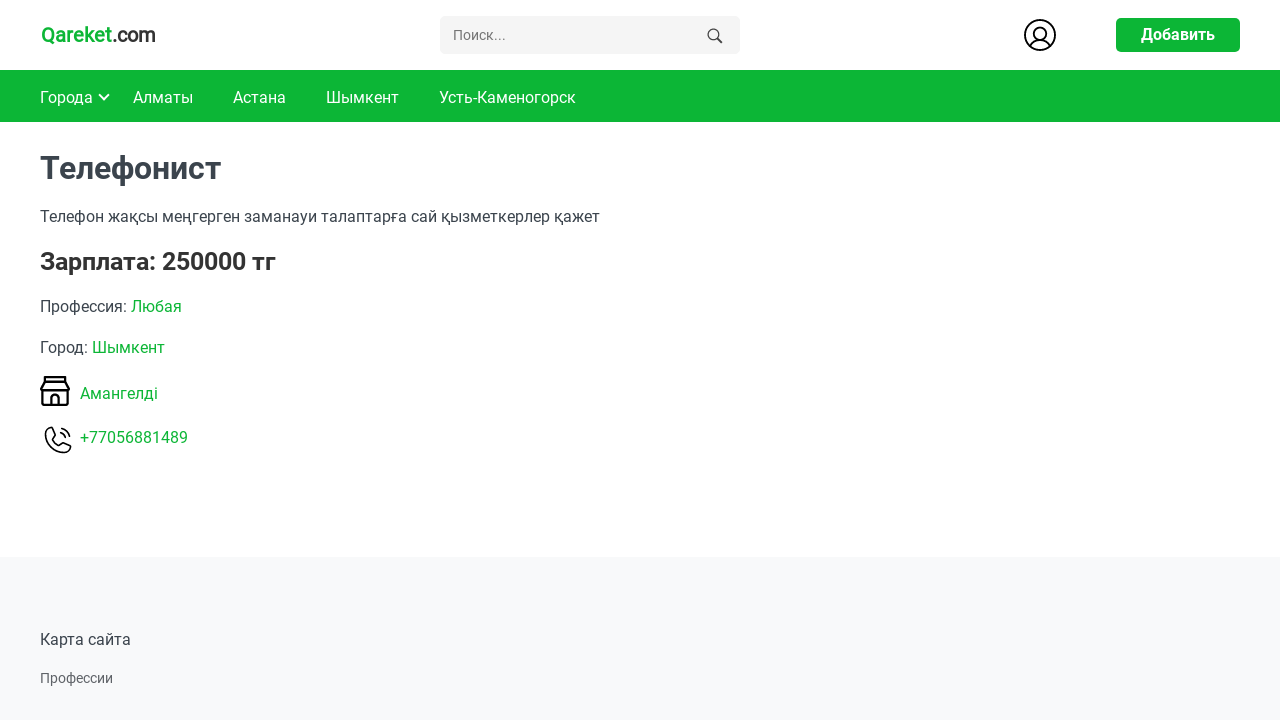

--- FILE ---
content_type: text/html; charset=utf-8
request_url: https://qareket.com/job912
body_size: 1969
content:
<!DOCTYPE html>
<html lang="ru">
<head>
<meta charset="utf-8">
<meta name="viewport" content="width=device-width, initial-scale=1">
<title>Телефонист</title>
<meta name="description" content="Телефонист">
<link rel="canonical" href="https://qareket.com/job912">
<meta name="csrf-param" content="authenticity_token" />
<meta name="csrf-token" content="W-1hPaemN1y2ni6FM4tNGuqgh4H-klkKovEPFiMnSljOOO6CGO1XjMmpNU1n8uj4nkqMGWfM-wK5aeNnIWZy3A" />

<link rel="stylesheet" href="/assets/application-222483c919a8e501c2753d8694a6c564d0c87b506e21ffd3913e6a34c412debe.css" data-turbo-track="reload" />
<link rel="icon" type="image/png" href="/favicon-96x96.png" sizes="96x96" />
<link rel="icon" type="image/svg+xml" href="/favicon.svg" />
<link rel="shortcut icon" href="/favicon.ico" />
<link rel="apple-touch-icon" sizes="180x180" href="/apple-touch-icon.png" />
<meta name="apple-mobile-web-app-title" content="Qareket.com" />
<link rel="manifest" href="/site.webmanifest" />
<script src="https://ajax.googleapis.com/ajax/libs/jquery/3.5.1/jquery.min.js"></script>
<!-- Google tag (gtag.js) -->
<script async src="https://www.googletagmanager.com/gtag/js?id=AW-16645342465"></script>
<script>
window.dataLayer = window.dataLayer || []; function gtag(){dataLayer.push(arguments);} gtag('js', new Date()); gtag('config', 'AW-16645342465');
</script>
</head>

<body>
<div id="header"><header>

<div id="logo"><a href="/"><span>Qareket</span>.com</a></div>

<div id="search">
<form action="/search" accept-charset="UTF-8" method="get">
<input name="search" placeholder="Поиск..." required />
<button><img src="/search.svg" alt="Поиск"></button>
</form></div>

<div id="mobilesearch">
<img src="/search.svg" alt="Поиск по сайту">
</div>

<div id="kiru">
    <a href="/ads">
        <img src='/user5.svg' alt='Вход'>
    </a>
</div>

<div id="enter">
    <a href="/ads/new">
        Добавить
    </a>
</div>

<div id="hamburger">
<span onclick="openNav()"><img src='/menu.svg' alt='меню'></span>
</div>
</header>

<div id='menu'>
<div id='menucontact'>
<a href="javascript:void(0)" class="closebtn" title='Закрыть' onclick="closeNav()">&times;</a>

</div>

<div id='mymenu'>
<ul>
                <li><a href="#">Города</a>
                        <ul>
                                    <li><a href="/almaty-city">Алматы</a></li>
                                    <li><a href="/astana-city">Астана</a></li>
                                    <li><a href="/shymkent-city">Шымкент</a></li>
                                    <li><a href="/aqtau-city">Актау</a></li>
                                    <li><a href="/turkestan-city">Туркестан</a></li>
                                    <li><a href="/taraz-city">Тараз</a></li>
                                    <li><a href="/qyzylorda-city">Кызылорда</a></li>
                                    <li><a href="/aqtobe-city">Актобе</a></li>
                                    <li><a href="/atyrau-city">Атырау</a></li>
                                    <li><a href="/oral-city">Уральск</a></li>
                                    <li><a href="/karaganda-city">Караганда</a></li>
                                    <li><a href="/petropavl-city">Петропавл</a></li>
                                    <li><a href="/qostanay-city">Костанай</a></li>
                                    <li><a href="/kokshetau-city">Кокшетау</a></li>
                                    <li><a href="/zhezkazgan-city">Жезказган</a></li>
                                    <li><a href="/pavlodar-city">Павлодар</a></li>
                                    <li><a href="/oskemen-city">Усть-Каменогорск</a></li>
                                    <li><a href="/taldykorgan-city">Талдыкорган</a></li>
                                    <li><a href="/semey-city">Семей</a></li>
                        </ul>
                </li>
                <li><a href="/almaty-city">Алматы</a>
                </li>
                <li><a href="/astana-city">Астана</a>
                </li>
                <li><a href="/shymkent-city">Шымкент</a>
                </li>
                <li><a href="/oskemen-city">Усть-Каменогорск</a>
                </li>
</ul>
</div>
</div>
<div id="hamburger">
<span onclick="openNav()"><img src='/menu.svg' alt='меню'></span>
</div>

<div id="mysearch">
    <form action="/search" accept-charset="UTF-8" method="get">
        <input name="search" placeholder="Поиск..." required />
        <button><img src="/mobilesearch.svg" alt="Поиск"></button>
</form></div>

</div>


<div class="center">
<h1>Телефонист</h1>

 
    <div class="text">
        <p>Телефон жақсы меңгерген заманауи талаптарға сай қызметкерлер қажет</p>
    </div>

<div id="productprice">Зарплата: 250000 тг</div>

<p>Профессия: <a href="/profession-all">Любая</a></p>
        

            <p>Город: <a href="/shymkent-city">Шымкент</a></p>

            <div id="user_info">
                <div id="username">
                    <a href="/user630">Амангелді</a>
                </div>
                <div id="userphone">
                    <a href="tel:+77056881489">+77056881489</a>
                </div>
            </div>

</div>    
    
<div id="footer"><footer><div>
<div>
<p>Карта сайта</p>
<a href="/sitemap">Профессии</a>
</div>
<div>
</div>
<div>
</div>
<div>
</div>
</div>

<p>Все авторские права на данный сайт защищены законами РК. <a href="https://almatysite.kz/">Создание сайта</a> осуществлено в веб студии AlmatySite.kz</p>
</footer>
</div>

<script>
function openNav() {
    document.getElementById("menu").style.width = "100%";
}

function closeNav() {
    document.getElementById("menu").style.width = "0";
}

jQuery('#mymenu ul li ul').parent('li').addClass("myspan");

jQuery('.myspan').append("<span></span>");

jQuery(document).ready(function(){
  jQuery(".myspan").click(function(){  
    jQuery(this).children("ul").toggle();
  });
});

jQuery("#mobilesearch img").click(function(){
    jQuery("#mysearch").toggle();
});


</script>

</body>
</html>


--- FILE ---
content_type: text/css
request_url: https://qareket.com/assets/application-222483c919a8e501c2753d8694a6c564d0c87b506e21ffd3913e6a34c412debe.css
body_size: 4317
content:
*{
margin: 0;
padding: 0;
}

ul, li {
margin: 0;
padding: 0;
}

@font-face {
font-family: roboto;
src: url(/fonts/roboto-regular.ttf);
}

@font-face {
font-family: robotobold;
src: url(/fonts/roboto-bold.ttf);
}

body {
font: 16px/25px roboto;
color: #3b444d;
}

img {
max-width: 100%;
height: auto;
}

a {
color: #0cb636;
text-decoration: none;
}

p {
margin: 0 0 1em 0;
}

#header {
width: 100%;
}

header {
position: relative;
display: block;
width: 96%;
max-width: 1200px;
height: 70px;
margin: 0 auto;
}

#logo {
position: absolute;
top: 0;
left: 1px;
height: 100%;
width: auto;
max-width: 200px;
display: flex;
align-items: center;
}

#logo a {
font: bold 20px roboto;
color: #333;
text-decoration: none;
display: block;
}

#logo span {
color: #0cb636;
}

#mobilesearch, #mysearch {
display: none;
}

#search {
position: absolute;
top: 0;
left: 400px;
height: 100%;
display: flex;
align-items: center;
width: 300px;
}

#search form {
position: relative;
width: 500px;
}

#search input {
border: 1px solid #f5f5f5;
border-radius: 5px;
background: #f5f5f5;
padding: 10px 7px 10px 12px;
margin: 0 0 0 0;
font: 14px / 14px roboto;
display: inline-block;
min-width: 40px;
width: 100%;
text-align: left;
-moz-box-sizing: border-box;
box-sizing: border-box;
}

#search button {
position: absolute;
background: none;
top: 0;
right: 5px;
border-radius: 0 5px 5px 0;
padding: 10px 10px;
margin: 0 0 0 0;
width: 40px;
cursor: pointer;
text-align: center;
display: inline-block;
-moz-box-sizing: border-box;
box-sizing: border-box;
}

#search button img {
display: block;
}

.closebtn, #hamburger, #menucontact {
display: none;
}

#kiru {
position: absolute;
top: 0;
right: 180px;
height: 100%;
width: auto;
max-width: 200px;
display: flex;
align-items: center;
}

#kiru img {
width: 40px;
display: block;
}

.round {
border-radius: 50%;
}

#enter {
position: absolute;
top: 0;
right: 0;
height: 100%;
display: flex;
align-items: center;
}

#enter a {
display: inline-block;
cursor: pointer;
box-sizing: border-box;
padding: 9px 25px;
border-radius: 5px;
background: #0cb636;
color: #fff;
text-decoration: none;
font: 16px/16px robotobold;
}

#menu {
display: block;
width: 100%;
height: 52px;
background: #0cb636;
margin: 0 0 30px 0;
}

#mymenu {
width: 100%;
max-width: 1240px;
margin: 0 auto;
}

#mymenu ul li {
float: left;
list-style: none;
position: relative;	
}

#mymenu ul li a {
font: 16px roboto;
padding: 18px 20px 18px 20px;
text-decoration: none;
display: block;
color: #fff;
}

#mymenu ul li ul {
display: none;	
}

#mymenu ul li:hover ul {
position: absolute;
top: 52px;
display: block;
z-index: 9;
}

.myspan {
position: relative;
}

.myspan span {
cursor: pointer;
display: none;
}

#mymenu ul li span {
position: absolute;
top: 21px;
right: 5px;
display: block;
border: solid #fff;
border-width: 0 2px 2px 0;
display: inline-block;
padding: 3px;
transform: rotate(45deg);
-webkit-transform: rotate(45deg);
}

#mymenu ul li ul li a {
font: 14px roboto;
padding: 15px 20px;
text-decoration: none;
display: block;
width: 200px;
background: #0cb636;
color: #fff;
}

#last {
margin: 0 0 100px 0;
}

#last h2 {
font: 35px/35px robotobold;
margin: 0 0 40px 0;
text-align: center;
}

.about {
display: grid;
grid-gap: 10px 0;
grid-template-columns: 50% 50%;
border-radius: 10px 10px 0 0;
overflow: hidden;
}
            
.about img {
display: block;	
}
            
.abouttext {
background: rgb(248, 249, 250);
padding: 0 30px 0 30px;
-moz-box-sizing: border-box;
box-sizing: border-box;
display: flex;
align-items: center;
}
            
.about h2 {
text-align: left;
margin: 0 0 10px 0;
}
            
.about p {
margin: 0 0 20px 0;
}
        
.about p:last-child {
margin: 0 0 0 0;
}
            
.about a {
background: #0cb636;
color: #fff;
padding: 10px 35px;
border-radius: 25px;
text-decoration: none;
display: inline-block;
font: 16px robotobold;
}

.reverse {
margin: 0 0 100px 0;
border-radius: 0 0 10px 10px;
}

#opportunity {
margin: 0 0 100px 0;
overflow: hidden;
}

#opportunity h2 {
font: 35px/35px robotobold;
margin: 0 0 40px 0;
text-align: center;
}

#ourlanding {
text-align: center;
display: grid;
grid-gap: 10px 10%;
grid-template-columns: 1fr 1fr 1fr;
}

#ourlanding img {
width: 80%;
max-width: 80px;
margin: 0 auto;
display: block;	
}

#ourlanding h3 {
margin: 20px 0 10px 0;
font: 20px robotobold;
color: #000;
}

#ourlanding p {
font: 14px roboto;
color: #4d4d4d;
font-weight: 500;
}

#sort {
margin: 0 0 20px 0;
}
    
#sort a {
display: inline-block;
font: 15px/16px roboto;
padding: 8px 15px;
margin: 0 4px 0 0;
border-radius: 5px;
border: 1px solid #d8d8d8;
color: #000;
}
    
#sort a:hover {
border: 1px solid #333;
}
    
.ads {
margin: 0 0 50px 0;
}
    
.ads > div {
margin: 0 0 20px 0;
border-radius: 5px;
overflow: hidden;
background: #fff;
-webkit-box-shadow: 0px 0px 5px 0px rgba(0, 0, 0, 0.2);
-moz-box-shadow: 0px 0px 5px 0px rgba(0, 0, 0, 0.2);
box-shadow: 0px 0px 5px 0px rgba(0, 0, 0, 0.2);
}

.ads a {
text-decoration: none;
color: #32ba43;
position: relative;
}

.ads_info {
padding: 0 15px;
}

.ads h3 {
color: #0cb636;
margin: 20px 0 15px 0;
font-size: 20px;
}
    
.price {
font-size: 16px;
font-weight: bold;
margin: 0 0 20px 0;
color: #333;
display: inline-block;
}
    
.ads p {
color: #444;	
margin: 0 0 15px 0;
}

.premium {
position: relative;
}

.premium {
position: absolute;
top: 0;
right: 0;
}

.premium span {
padding: 5px 10px;
background: #0cb636;
color: #fff;
font: 14px roboto;
display: inline-block;
}

#product {
display: grid;
grid-row-gap: 40px;
grid-column-gap: 4%;
grid-template-columns: 48% 48%;
margin: 0 0 20px 0;
}
    
#gallery {
display: grid;
grid-row-gap: 7px;
grid-column-gap: 2%;
grid-template-columns: 1fr 1fr 1fr 1fr;
margin: 20px 0 0 0;
}
    
#product img {
display: block;
margin: 0 auto;
}
    
#productprice {
font: 25px/25px robotobold;
color: #333;
margin: 20px 0 20px 0;
}

#username {
padding: 5px 0 7px 40px;
margin: 0 0 10px 0;
background: url(/home.svg) no-repeat;
background-size: 30px auto;
}

#userphone {
padding: 2px 0 7px 40px;
margin: 0 0 15px 0;
background: url(/phone.svg) no-repeat;
background-size: 35px auto;
}

#prices {
display: grid;
grid-row-gap: 7px;
grid-column-gap: 2%;
grid-template-columns: 1fr 1fr 1fr;
margin: 0 0 50px 0;
}

#prices > div {
display: block;
box-sizing: border-box;
padding: 30px 15px;
border-radius: 7px;
border: 1px solid #ccc;
text-align: center;
}

#prices h2 {
font: 20px robotobold;
margin: 0 0 20px 0;
}

#prices a {
background: #0cb636;
color: #fff;
padding: 10px 25px;
border-radius: 25px;
text-decoration: none;
display: inline-block;
}

#footer {
background: #f8f9fa;
margin: 100px 0 0 0;
padding: 70px 0 50px 0;
}

footer {
display: block;
width: 94%;
max-width: 1200px;
margin: 0 auto;
}

footer > div {
display: grid;
grid-row-gap: 10px;
grid-column-gap: 4%;
grid-template-columns: 1fr 1fr 1fr 200px;
}

footer > p {
margin: 30px 0 0 0;
text-align: left;
font: 14px roboto;
}

footer div > a {
font: 14px/20px roboto;
color: #5f6368;
display: block;
margin: 0 0 10px 0;
}

.center {
width: 94%;
max-width: 1200px;
margin: 0 auto;
}

h1 {
font: 32px/32px robotobold;
color: #3b444d;
margin: 0 0 20px 0;
}

h2 {
font: 25px/25px robotobold;
color: #292929;
margin: 40px 0 10px 0;
}

h3 {
font: 24px/25px robotobold;
color: #292929;
margin: 40px 0 10px 0;
}

h4 {
font: 20px/20px robotobold;
color: #3b444d;
margin: 0 0 10px 0;
}

h5 {
font: 18px/18px robotobold;
color: #292929;
margin: 0 0 10px 0;
}

#breadcrumb {
font: 16px/16px roboto;
margin: 0 0 20px 0;
}

#breadcrumb img {
display: inline-block;
width: 16px;
}

#breadcrumb a {
color: #333;
}

.text ul, .text ol {
margin: 0 0 1em 20px;
}

.text ul li, .text ol li {
margin: 0 0 1em ;
}

.ortasy300 {
width: 94%;
max-width: 400px;
margin: 0 auto;
box-sizing: border-box;
min-height: 300px;
}

#social {
display: grid;
grid-row-gap: 40px;
grid-column-gap: 4%;
grid-template-columns: 48% 48%;
}

#social a {
display: flex;
align-items: center;
border: 1px solid #ccc;
border-radius: 7px;
padding: 5px 5px;
font: 14px roboto;
color: #333;
}

#social img {
max-width: 40px;
margin: 0 10px 0 0;
}

.ortasy300 input[type=submit] {
padding: 12px 25px;
border-radius: 7px;
border: none;
width: 100%;
}

label {
display: block;
font: 15px roboto;
color: #333;
}

.formfield {
margin: 0 0 20px 0;
}

.formfield label {
display: block;
font: 15px/16px roboto;
color: #333;
margin: 0 0 10px 0;
}

.formfield input {
display: block;
cursor: pointer;
box-sizing: border-box;
padding: 10px 15px;
border-radius: 7px;
border: 1px solid #ccc;
font: 16px roboto;
width: 100%;
max-width: 500px;
}

.formfield textarea {
display: block;
cursor: pointer;
box-sizing: border-box;
padding: 10px 15px;
border-radius: 7px;
border: 1px solid #ccc;
font: 16px roboto;
width: 100%;
max-width: 700px;
min-height: 100px;
}

.formfield input[type=color] {
padding: 0;
border: none;
width: 100px;
}

.formfield select {
display: block;
cursor: pointer;
box-sizing: border-box;
padding: 10px 15px;
border-radius: 7px;
border: 1px solid #ccc;
font: 16px roboto;
width: 100%;
max-width: 500px;
background: #fff;
}

input[type=submit], button {
display: block;
cursor: pointer;
box-sizing: border-box;
padding: 10px 15px;
border-radius: 7px;
border: none;
background: #0cb636;
color: #fff;
font: 16px robotobold;
width: auto;
}

#eske_alu {
display: flex;
align-items: center;
margin: 0 0 1em 0;
}

.inline {
display: inline;
font: 15px/16px roboto;
width: auto;
margin: 0 0 0 5px;
}

input[type=checkbox] {
height: 1rem;
width: 1rem;
}

.ortasy300 p {
font: 15px roboto;
color: #333;
}

figure {
margin: 0 0 1em 0;
overflow-x: auto;
}

table {
border-collapse: collapse;
min-width: 300px;
}

th, td, tr {
border: 1px solid #444;
padding: 10px;
text-align: left;
}

#pagination {
text-align: center;
margin: 20px 0 20px 0;
padding: 7px 0 7px 0;
font: 14px roboto;
}

.pagination a {
padding: 5px;
border-radius: 3px;
color: #000;
text-decoration: none;
background: #fff;
border: 1px solid #444;
display: inline-block;
margin: 0 0 10px 0;
}

.pagination a:hover {
background: #f5f5f5;
}

.current, .previous_page, .next_page {
padding: 5px;
border-radius: 3px;
border: 1px solid #444;
background: #fff;	
}

.current {
background: #e5e1e1;
color: #000;
}

#cabinetadd {
display: grid;
grid-template-columns: auto auto;
}

#cabinetadd h1 {
font: 30px/30px robotobold;
color: #333;
margin: 5px 0 0 0;
}

#add {
text-align: right;
}

#add a {
font: 16px roboto;
text-decoration: none;
color: #fff;
padding: 10px 25px;
background: #0cb636;
border-radius: 7px;
display: inline-block;
}

#info {
margin: 10px 0 10px 0;
padding: 10px 0 10px 10px;
background: #f5f5f5;
color: #333;
border-radius: 5px;
font: 14px roboto;
}

#admin {
padding: 20px 0 0 0;
display: grid;
grid-column-gap: 40px;
grid-template-columns: 200px auto;
}

#left a {
font: 16px roboto;
text-decoration: none;
color: #333;
display: block;
padding: 12px 15px;
margin: 0 0 15px 0;
background: #f5f5f5;
border-radius: 5px;
}

#all {
margin: 20px 0 20px 0;
font: 15px roboto;
}

#all div {
padding: 20px 10px 20px 10px;
box-sizing: border-box;
border-top: 1px solid #eef2f7;
display: grid;
grid-row-gap: 40px;
grid-column-gap: 2%;
grid-template-columns: 37% 37% 10% 10%;
align-items: center;
}

#all div span {
overflow: hidden;
text-overflow: ellipsis;
display: -webkit-box;
-webkit-line-clamp: 2;
line-clamp: 2;
-webkit-box-orient: vertical;
}

#all a {
text-decoration: none;
color: #333;
font: 15px roboto;
}

.zhasyl a {
color: #0cb636 !important;
}

#all div button {
padding: 0 0;
margin: 0 0 0 0;
background: transparent;
border-radius: 0;
border: none;
display: inline-block;
float: right;
color: #333;
font: 15px roboto;
}

#infos p {
color: rgb(100, 116, 139);
}

#infos div {
margin: 0 0 30px 0;
}

#infos a {
font: 16px roboto;
text-decoration: none;
color: #fff;
padding: 10px 25px;
background: #0cb636;
border-radius: 7px;
display: inline-block;
}

@media only screen and (max-width:1100px){
body {
font: 15px/25px roboto;
}
#header {
background: #fff;
box-shadow: 0 2px 4px 0 rgba(0, 0, 0, 0.1);
margin: 0 0 30px 0;
}
header {
margin: 0 auto;
width: 98%;
max-width: 1200px;
height: 50px;
position: relative;
}
#logo {
position: absolute;
top: 0;
left: 2%;
width: 100px;
}
#hamburger {
position: absolute;
right: 2.3%;
top: 9px;
cursor: pointer;
display: inline-block;
}
#search {
display: none;
}
#kiru {
right: 150px;
}
#kiru img {
width: 35px;
}
#enter {
right: 50px;
}
#enter a {
padding: 9px 15px;
font: 14px/11px robotobold;
}
#mobilesearch {
position: absolute;
top: 0;
right: 190px;
height: 100%;
display: flex;
align-items: center;
width: 30px;
}
#mobilesearch img {
cursor: pointer;
}
#mysearch {
position: absolute;
left: 0;
top: 50px;
width: 90%;
height: 100%;
background: rgba(0, 0, 0, 0.7);
padding: 20px 5% 20px 5%;
z-index: 9;
}
#mysearch form {
position: relative;
}
#mysearch input {
border: 1px solid #ccc;
border-radius: 5px;
background: #fff;
padding: 7px;
margin: 0 0 0 0;
font: 16px/16px roboto;
display: inline-block;
min-width: 40px;
width: 100%;
text-align: left;
-moz-box-sizing: border-box;
box-sizing: border-box;
}
#mysearch button {
position: absolute;
top: 0;
right: 0;
background: #0cb636;
color: #fff;
border-radius: 0 5px 5px 0;
padding: 7px 10px;
margin: 0 0 0 0;
width: 40px;
cursor: pointer;
text-align: center;
display: inline-block;
-moz-box-sizing: border-box;
box-sizing: border-box;
}
#mysearch button img {
display: block;
}
#menu {
background: rgba(255, 255, 255, 0.95);
margin: 0 0 0 0;
padding: 0 0 30px 0;
min-height: 100%;
width: 0;
max-width: 800px;
position: fixed;
z-index: 9999999;
top: 0;
left: 0;
overflow-x: hidden;
transition: 0.2s;
}
#menu .closebtn {
position: absolute;
top: 0;
right: 0;
font-size: 36px;
padding: 0 10px 0 10px;
line-height: 1;
background: #333;
color: #fff;
text-decoration: none;
display: block;
}
#menu {
border-top: none;
}
#menucontact {
min-height: 40px;
display: block;	
}
#mymenu ul li {
float: none;
display: block;
list-style: none;
position: relative;	
}
#mymenu ul li a {
font: 20px robotobold;
padding: 10px 20px;
color: #333;
text-decoration: none;
display: block;
width: 70%;
}
.myspan {
position: relative;
}
#mymenu ul li span {
position: absolute;
top: 15px;
right: 20px;
border: none;
display: block;
border: solid #333;
border-width: 0 3px 3px 0;
display: inline-block;
padding: 5px;
transform: rotate(45deg);
-webkit-transform: rotate(45deg);
}
.myspan span {
cursor: pointer;
display: none;
color: red;
font: bold 16px roboto;
display: block;
border: solid #333;
border-width: 0 3px 3px 0;
display: inline-block;
padding: 5px;
transform: rotate(45deg);
-webkit-transform: rotate(45deg);
}
#mymenu ul li:hover ul {
position: relative;
top: 0;
display: none;
background: transparent;
}
#mymenu ul li ul {
padding: 0 0 10px 0;
}
#mymenu ul li ul li {
display: block;
width: 100%;
-moz-box-sizing: border-box;
box-sizing: border-box;
list-style: none;
}
#mymenu ul li ul li a {
font: 15px/15px roboto;
padding: 7px 0 7px 30px;
color: #333;
background: transparent;
text-decoration: none;
display: block;
width: 90%;
-moz-box-sizing: border-box;
box-sizing: border-box;
overflow: hidden;
text-overflow: ellipsis;
display: -webkit-box;
-webkit-line-clamp: 1;
line-clamp: 1;
-webkit-box-orient: vertical;
}
#last {
margin: 0 0 30px 0;
} 
#last h2 {
font: 25px/25px robotobold;
margin: 0 0 20px 0;
}
.about {
display: grid;
gap: 0 0;
grid-template-columns: 100%;
}  
.abouttext {
padding: 30px 4% 30px 4%;
}
.about h3 {
margin: 0 0 20px 0;
}
.about a {
font: 15px/16px robotobold;
padding: 15px 25px;
border-radius: 25px;
}
.reverse {
display: flex;
flex-direction: column-reverse;
margin: 0 0 30px 0;
}
#opportunity {
margin: 0 0 30px 0;
}
#opportunity h2 {
font: 25px/25px robotobold;
margin: 0 0 20px 0;
}   
#ourlanding {
grid-gap: 40px 0;
grid-template-columns: 100%;
}   
#ourlanding img {
width: 80%;
max-width: 80px;
margin: 0 auto;
display: block;	
}   
#ourlanding h3 {
margin: 20px 0 10px 0;
font: 20px robotobold;
}    
#ourlanding p {
font: 14px roboto;
width: 60%;
margin: 0 auto;
}
#sort {
margin: 0 0 20px 0;
}
#sort a {
display: inline-block;
font: 14px/16px roboto;
padding: 8px 3px;
margin: 0 4px 0 0;
border-radius: 3px;
color: #000;
}
.ads {
margin: 0 0 30px 0;
}
#product {
display: grid;
grid-row-gap: 40px;
grid-column-gap: 0;
grid-template-columns: 100%;
margin: 0 0 20px 0;
}     
#gallery {
display: grid;
grid-row-gap: 7px;
grid-column-gap: 2%;
grid-template-columns: 1fr 1fr 1fr 1fr;
margin: 20px 0 0 0;
}
#productprice {
font: 20px/20px robotobold;
color: #333;
margin: 20px 0 20px 0;
}
#userphone {
padding: 5px 0 7px 40px;
margin: 0 0 15px 0;
background: url(/phone.svg) no-repeat;
background-size: 35px auto;
}
#cabinetadd h1 {
font: 25px/25px robotobold;
color: #333;
margin: 10px 0 0 0;
}
#add {
text-align: right;
}
#add a {
font: 14px roboto;
text-decoration: none;
color: #fff;
padding: 10px 25px;
border-radius: 7px;
display: inline-block;
}
#admin {
padding: 20px 0 0 0;
display: grid;
grid-column-gap: 0;
grid-template-columns: 100%;
}
#left {
overflow: auto;
white-space: nowrap;
}
#left a {
font: 14px roboto;
text-decoration: none;
color: #333;
display: inline-block;
padding: 12px 15px;
margin: 0 10px 15px 0;
background: #f5f5f5;
border-radius: 5px;
}
#all {
overflow-x: auto;
font: 14px roboto;
}
#all div {
padding: 20px 10px 20px 10px;
box-sizing: border-box;
border-top: 1px solid #eef2f7;
display: grid;
grid-row-gap: 40px;
grid-column-gap: 7%;
grid-template-columns: 29% 30% 10% 10%;
align-items: center;
min-width: 700px;
}
#all div a {
font: 14px roboto;
}
#all div button {
padding: 0 0;
margin: 0 0 0 0;
background: transparent;
border-radius: 0;
border: none;
display: inline-block;
float: right;
font: 14px roboto;
}
.ortasy300 {
width: 100%;
}
label {
display: block;
font: 15px roboto;
color: #333;
}
.formfield label {
display: block;
font: 15px/15px roboto;
color: #333;
margin: 0 0 10px 0;
}
.formfield input {
display: block;
cursor: pointer;
box-sizing: border-box;
padding: 10px 15px;
border-radius: 7px;
border: 1px solid #ccc;
font: 15px roboto;
width: 100%;
max-width: 500px;
}
.formfield textarea {
display: block;
cursor: pointer;
box-sizing: border-box;
padding: 8px 15px;
border-radius: 7px;
border: 1px solid #ccc;
font: 15px roboto;
width: 100%;
max-width: 700px;
min-height: 100px;
}
.formfield select {
margin: 5px 0 20px 0;
display: block;
width: 215px;
cursor: pointer;
box-sizing: border-box;
padding: 8px 15px;
border-radius: 7px;
border: 1px solid #ccc;
font: 15px roboto;
}
input[type=submit], button {
display: block;
cursor: pointer;
box-sizing: border-box;
padding: 12px 15px;
border-radius: 7px;
border: none;
color: #fff;
font: 15px robotobold;
width: auto;
}
input[type=checkbox], .inline {
display: inline;
font: 15px roboto;
width: auto;
}
.ortasy300 p {
font: 14px roboto;
}
#prices {
display: grid;
grid-row-gap: 20px;
grid-column-gap: 0;
grid-template-columns: 100%;
margin: 0 0 30px 0;
}
h1 {
font: 27px/27px robotobold;
margin: 0 0 15px 0;
}
h2 {
font: 25px/25px robotobold;
margin: 40px 0 10px 0;
}
h3 {
font: 23px/23px robotobold;
margin: 40px 0 10px 0;
}
h4 {
font: 18px/18px robotobold;
margin: 0 0 10px 0;
}
h5 {
font: 16px/16px robotobold;
margin: 0 0 15px 0;
}
#breadcrumb {
font: 14px/14px roboto;
margin: 0 0 20px 0;
}
footer > div {
display: grid;
grid-row-gap: 40px;
grid-column-gap: 0;
grid-template-columns: 100%;
}
footer > div a {
font: 14px/20px roboto;
margin: 0 0 15px 0;
}
footer > p {
font: 14px/20px roboto;
margin: 30px 0 0 0;
text-align: left;
}
}
/*
 * This is a manifest file that'll be compiled into application.css, which will include all the files
 * listed below.
 *
 * Any CSS (and SCSS, if configured) file within this directory, lib/assets/stylesheets, or any plugin's
 * vendor/assets/stylesheets directory can be referenced here using a relative path.
 *
 * You're free to add application-wide styles to this file and they'll appear at the bottom of the
 * compiled file so the styles you add here take precedence over styles defined in any other CSS
 * files in this directory. Styles in this file should be added after the last require_* statement.
 * It is generally better to create a new file per style scope.
 *


 */


--- FILE ---
content_type: image/svg+xml
request_url: https://qareket.com/phone.svg
body_size: 644
content:
<?xml version="1.0" ?><svg viewBox="0 0 256 256" xmlns="http://www.w3.org/2000/svg"><rect fill="none" height="256" width="256"/><path d="M159.4,40A80.1,80.1,0,0,1,216,96.6" fill="none" stroke="#000" stroke-linecap="round" stroke-linejoin="round" stroke-width="12"/><path d="M151.1,70.9a47.9,47.9,0,0,1,34,34" fill="none" stroke="#000" stroke-linecap="round" stroke-linejoin="round" stroke-width="12"/><path d="M92.5,124.8a83.6,83.6,0,0,0,39,38.9,8,8,0,0,0,7.9-.6l25-16.7a7.9,7.9,0,0,1,7.6-.7l46.8,20.1a7.9,7.9,0,0,1,4.8,8.3A48,48,0,0,1,176,216,136,136,0,0,1,40,80,48,48,0,0,1,81.9,32.4a7.9,7.9,0,0,1,8.3,4.8l20.1,46.9a8,8,0,0,1-.6,7.5L93,117A8,8,0,0,0,92.5,124.8Z" fill="none" stroke="#000" stroke-linecap="round" stroke-linejoin="round" stroke-width="12"/></svg>

--- FILE ---
content_type: image/svg+xml
request_url: https://qareket.com/home.svg
body_size: 1202
content:
<?xml version="1.0" ?><!DOCTYPE svg  PUBLIC '-//W3C//DTD SVG 1.1//EN'  'http://www.w3.org/Graphics/SVG/1.1/DTD/svg11.dtd'><svg height="1681px" style="enable-background:new 0 0 1668.01 1681;" version="1.1" viewBox="0 0 1668.01 1681" width="1668.01px" xml:space="preserve" xmlns="http://www.w3.org/2000/svg" xmlns:xlink="http://www.w3.org/1999/xlink"><g id="shop"><path d="M1668.214,712.414c0-10.726-2.79-21.288-7.786-30.775L1462,305.058V63.543C1462,27.053,1432.889,0,1396.398,0H273.196   C236.708,0,206,27.053,206,63.543v241.468L7.676,681.56c-5.022,9.511-7.558,20.102-7.558,30.857   C0.118,765.043,28,811.462,68,838.597v688.339C68,1610.77,135.927,1681,218.958,1681h1230.232   c83.828,0,151.811-70.232,151.811-154.066V837.99C1640,810.771,1668.214,764.64,1668.214,712.414z M1330,132v125H339V132H1330z    M313.019,390h1043.495l176.502,334.002c-3.533,5.319-9.658,8.286-16.455,8.286l-1364.789-0.315   c-6.664,0-12.538-2.365-15.942-7.617L313.019,390z M970,1549H695v-305.399c0-75.257,61.934-136.481,137.564-136.481   c75.561,0,137.436,61.225,137.436,136.479V1549z M1449.189,1549H1102v-305.402c0-148.121-121.012-268.621-269.436-268.621   C684.07,974.977,563,1095.482,563,1243.601V1549H218.958c-10.167,0-18.958-11.094-18.958-22.064v-663.14l1268-0.005v663.143   C1468,1537.533,1459.783,1549,1449.189,1549z"/></g><g id="Layer_1"/></svg>